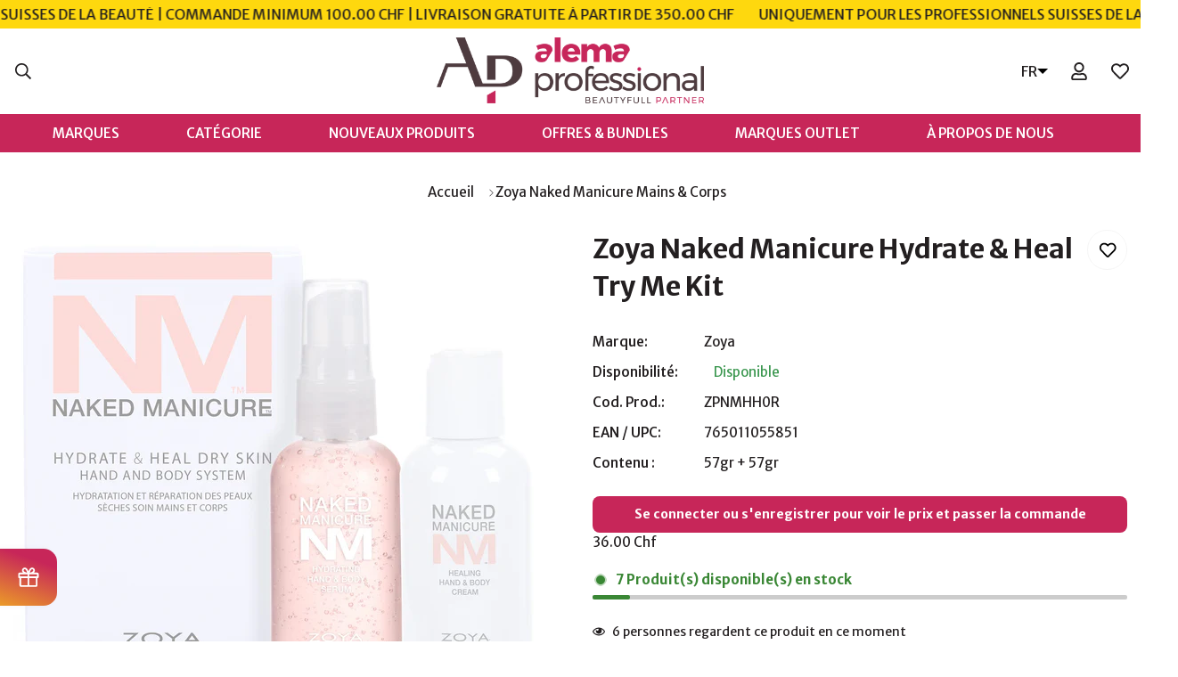

--- FILE ---
content_type: text/html; charset=utf-8
request_url: https://www.alemaproshop.ch/fr/search?view=preorderjson&q=id:%227548056043767%22%20OR%20handle:%22overline-aqua-fusion-plus%22
body_size: 246
content:

[{
      "id":14952768962938,
      "title":"Overline Infinity Aqua Fusion Plus",
      "handle":"overline-aqua-fusion-plus",
      "collections":[372868317431,380987769079,380987179255,377340788983,665761218938],
      "images":[{"id":73418758717818,"src":"\/\/www.alemaproshop.ch\/cdn\/shop\/files\/OverlineAquaFusionPlusSystem.png?v=1739469276"},{"id":73418760978810,"src":"\/\/www.alemaproshop.ch\/cdn\/shop\/files\/OverlineAquaFusionPlusDetail07.png?v=1739469286"},{"id":73418763796858,"src":"\/\/www.alemaproshop.ch\/cdn\/shop\/files\/OverlineAquaFusionPlusDetail06.png?v=1739469294"},{"id":73418765894010,"src":"\/\/www.alemaproshop.ch\/cdn\/shop\/files\/OverlineMaskinPro_01.png?v=1739469309"}],
      "first_available_variant":{"id":55049163800954},
      "available":true,
      "selling_plan_groups":[],
      "variants": [{
            "id":55049163800954, 
            "title":"Default Title",
            "price":0,
            "available":true,
            "inventory_quantity":0,
            "inventory_policy":"deny",
            "selling_plan_allocations": []
          }],
      "source": "template"
    },{
      "id":7548056043767,
      "title":"Zoya Naked Manicure Hydrate \u0026 Heal Try Me Kit",
      "handle":"zoya-naked-manicure-hydrate-heal-try-me-kit",
      "collections":[380987769079,380987179255,377340788983,372866941175,372864844023,372867006711],
      "images":[{"id":36667128611063,"src":"\/\/www.alemaproshop.ch\/cdn\/shop\/products\/5833.jpg?v=1646588599"}],
      "first_available_variant":{"id":42462698275063},
      "available":true,
      "selling_plan_groups":[],
      "variants": [{
            "id":42462698275063, 
            "title":"Default Title",
            "price":1800,
            "available":true,
            "inventory_quantity":7,
            "inventory_policy":"deny",
            "selling_plan_allocations": []
          }],
      "source": "template"
    }]

--- FILE ---
content_type: text/html; charset=utf-8
request_url: https://www.alemaproshop.ch/fr/search?view=preorderjson&q=id:%227548056043767%22%20OR%20handle:%22overline-aqua-fusion-plus%22
body_size: 191
content:

[{
      "id":14952768962938,
      "title":"Overline Infinity Aqua Fusion Plus",
      "handle":"overline-aqua-fusion-plus",
      "collections":[372868317431,380987769079,380987179255,377340788983,665761218938],
      "images":[{"id":73418758717818,"src":"\/\/www.alemaproshop.ch\/cdn\/shop\/files\/OverlineAquaFusionPlusSystem.png?v=1739469276"},{"id":73418760978810,"src":"\/\/www.alemaproshop.ch\/cdn\/shop\/files\/OverlineAquaFusionPlusDetail07.png?v=1739469286"},{"id":73418763796858,"src":"\/\/www.alemaproshop.ch\/cdn\/shop\/files\/OverlineAquaFusionPlusDetail06.png?v=1739469294"},{"id":73418765894010,"src":"\/\/www.alemaproshop.ch\/cdn\/shop\/files\/OverlineMaskinPro_01.png?v=1739469309"}],
      "first_available_variant":{"id":55049163800954},
      "available":true,
      "selling_plan_groups":[],
      "variants": [{
            "id":55049163800954, 
            "title":"Default Title",
            "price":0,
            "available":true,
            "inventory_quantity":0,
            "inventory_policy":"deny",
            "selling_plan_allocations": []
          }],
      "source": "template"
    },{
      "id":7548056043767,
      "title":"Zoya Naked Manicure Hydrate \u0026 Heal Try Me Kit",
      "handle":"zoya-naked-manicure-hydrate-heal-try-me-kit",
      "collections":[380987769079,380987179255,377340788983,372866941175,372864844023,372867006711],
      "images":[{"id":36667128611063,"src":"\/\/www.alemaproshop.ch\/cdn\/shop\/products\/5833.jpg?v=1646588599"}],
      "first_available_variant":{"id":42462698275063},
      "available":true,
      "selling_plan_groups":[],
      "variants": [{
            "id":42462698275063, 
            "title":"Default Title",
            "price":1800,
            "available":true,
            "inventory_quantity":7,
            "inventory_policy":"deny",
            "selling_plan_allocations": []
          }],
      "source": "template"
    }]

--- FILE ---
content_type: text/html; charset=utf-8
request_url: https://www.alemaproshop.ch/fr/search?view=preorderjson&q=id:%227548056043767%22%20OR%20handle:%22overline-aqua-fusion-plus%22
body_size: 819
content:

[{
      "id":14952768962938,
      "title":"Overline Infinity Aqua Fusion Plus",
      "handle":"overline-aqua-fusion-plus",
      "collections":[372868317431,380987769079,380987179255,377340788983,665761218938],
      "images":[{"id":73418758717818,"src":"\/\/www.alemaproshop.ch\/cdn\/shop\/files\/OverlineAquaFusionPlusSystem.png?v=1739469276"},{"id":73418760978810,"src":"\/\/www.alemaproshop.ch\/cdn\/shop\/files\/OverlineAquaFusionPlusDetail07.png?v=1739469286"},{"id":73418763796858,"src":"\/\/www.alemaproshop.ch\/cdn\/shop\/files\/OverlineAquaFusionPlusDetail06.png?v=1739469294"},{"id":73418765894010,"src":"\/\/www.alemaproshop.ch\/cdn\/shop\/files\/OverlineMaskinPro_01.png?v=1739469309"}],
      "first_available_variant":{"id":55049163800954},
      "available":true,
      "selling_plan_groups":[],
      "variants": [{
            "id":55049163800954, 
            "title":"Default Title",
            "price":0,
            "available":true,
            "inventory_quantity":0,
            "inventory_policy":"deny",
            "selling_plan_allocations": []
          }],
      "source": "template"
    },{
      "id":7548056043767,
      "title":"Zoya Naked Manicure Hydrate \u0026 Heal Try Me Kit",
      "handle":"zoya-naked-manicure-hydrate-heal-try-me-kit",
      "collections":[380987769079,380987179255,377340788983,372866941175,372864844023,372867006711],
      "images":[{"id":36667128611063,"src":"\/\/www.alemaproshop.ch\/cdn\/shop\/products\/5833.jpg?v=1646588599"}],
      "first_available_variant":{"id":42462698275063},
      "available":true,
      "selling_plan_groups":[],
      "variants": [{
            "id":42462698275063, 
            "title":"Default Title",
            "price":1800,
            "available":true,
            "inventory_quantity":7,
            "inventory_policy":"deny",
            "selling_plan_allocations": []
          }],
      "source": "template"
    }]

--- FILE ---
content_type: text/html; charset=utf-8
request_url: https://www.alemaproshop.ch/fr/search?view=preorderjson&q=id:%227548056043767%22%20OR%20handle:%22overline-aqua-fusion-plus%22
body_size: 835
content:

[{
      "id":14952768962938,
      "title":"Overline Infinity Aqua Fusion Plus",
      "handle":"overline-aqua-fusion-plus",
      "collections":[372868317431,380987769079,380987179255,377340788983,665761218938],
      "images":[{"id":73418758717818,"src":"\/\/www.alemaproshop.ch\/cdn\/shop\/files\/OverlineAquaFusionPlusSystem.png?v=1739469276"},{"id":73418760978810,"src":"\/\/www.alemaproshop.ch\/cdn\/shop\/files\/OverlineAquaFusionPlusDetail07.png?v=1739469286"},{"id":73418763796858,"src":"\/\/www.alemaproshop.ch\/cdn\/shop\/files\/OverlineAquaFusionPlusDetail06.png?v=1739469294"},{"id":73418765894010,"src":"\/\/www.alemaproshop.ch\/cdn\/shop\/files\/OverlineMaskinPro_01.png?v=1739469309"}],
      "first_available_variant":{"id":55049163800954},
      "available":true,
      "selling_plan_groups":[],
      "variants": [{
            "id":55049163800954, 
            "title":"Default Title",
            "price":0,
            "available":true,
            "inventory_quantity":0,
            "inventory_policy":"deny",
            "selling_plan_allocations": []
          }],
      "source": "template"
    },{
      "id":7548056043767,
      "title":"Zoya Naked Manicure Hydrate \u0026 Heal Try Me Kit",
      "handle":"zoya-naked-manicure-hydrate-heal-try-me-kit",
      "collections":[380987769079,380987179255,377340788983,372866941175,372864844023,372867006711],
      "images":[{"id":36667128611063,"src":"\/\/www.alemaproshop.ch\/cdn\/shop\/products\/5833.jpg?v=1646588599"}],
      "first_available_variant":{"id":42462698275063},
      "available":true,
      "selling_plan_groups":[],
      "variants": [{
            "id":42462698275063, 
            "title":"Default Title",
            "price":1800,
            "available":true,
            "inventory_quantity":7,
            "inventory_policy":"deny",
            "selling_plan_allocations": []
          }],
      "source": "template"
    }]

--- FILE ---
content_type: text/javascript; charset=utf-8
request_url: https://www.alemaproshop.ch/web-pixels@1d2a099fw23dfb22ep557258f5m7a2edbae/web-pixel-1431175546@22c5c1aa7eb30e90f9586cff580af32a/sandbox/worker.modern.js
body_size: -639
content:
importScripts('https://www.alemaproshop.ch/cdn/wpm/s1d2a099fw23dfb22ep557258f5m7a2edbaem.js');
globalThis.shopify = self.webPixelsManager.createShopifyExtend('1431175546', 'APP');
importScripts('/web-pixels/strict/app/web-pixel-1431175546@22c5c1aa7eb30e90f9586cff580af32a.js');


--- FILE ---
content_type: text/javascript
request_url: https://www.alemaproshop.ch/cdn/shop/t/24/assets/visitors-counter.js?v=55756765419785404511729523615
body_size: -161
content:
class MVisitorCounter extends HTMLElement{constructor(){super(),this.selectors={liveViews:[".m-product-live-views"],stockCountdowns:[".prod__stock-countdown"]}}connectedCallback(){this.init()}init(){try{this.domNodes=queryDomNodes(this.selectors),this.initLiveViews()}catch{console.error("Failed to init Boost Sales Helper")}}initLiveViews(){this.domNodes.liveViews&&this.domNodes.liveViews.forEach(liveViews=>{if(liveViews.dataset.initialized!=="true"){const liveViewElem=liveViews.querySelector(".live-views-text"),settings=liveViews.dataset;if(liveViewElem){const lvtHTML=liveViewElem.innerHTML;liveViewElem.innerHTML=lvtHTML.replace(settings.liveViewsCurrent,`<span class="live-view-numb">${settings.liveViewsCurrent}</span>`),this.changeLiveViewsNumber(liveViewElem,settings)}liveViews.dataset.initialized=!0}})}changeLiveViewsNumber(liveViewElem,settings){const numbElem=liveViewElem.querySelector(".live-view-numb"),{liveViewsDuration,liveViewsMax,liveViewsMin}=settings,duration=Number(liveViewsDuration)||5,max=Number(liveViewsMax)||30,min=Number(liveViewsMin)||20;numbElem&&setInterval(()=>{const newViews=Math.floor(Math.random()*(max-min+1))+min;numbElem.textContent=newViews},duration*1e3)}}customElements.define("m-visitiors-counter",MVisitorCounter);
//# sourceMappingURL=/cdn/shop/t/24/assets/visitors-counter.js.map?v=55756765419785404511729523615


--- FILE ---
content_type: text/javascript; charset=utf-8
request_url: https://www.alemaproshop.ch/fr/products/zoya-naked-manicure-hydrate-heal-try-me-kit.js
body_size: 867
content:
{"id":7548056043767,"title":"Zoya Naked Manicure Hydrate \u0026 Heal Try Me Kit","handle":"zoya-naked-manicure-hydrate-heal-try-me-kit","description":"\u003cp\u003eSaviez-vous que la couche lipidique de la peau constitue la dernière barrière de protection empêchant la déshydratation cutanée ? On peut se la représenter comme un film plastique qui laisserait la peau respirer. Avec l'âge, la barrière lipidique de la peau s'affine et se fragilise. Sa structure devient irrégulière. La peau ne peut pas être resplendissante si la couche lipidique est déséquilibrée. Tout l'enjeu est de restaurer la barrière lipidique cutanée! Les experts de la gamme Zoya ont mis au point le traitement NAKED MANICURE agissant en profondeur pour apporter à la peau tous les bienfaits nécessaires et renforcer la barrière lipidique. La peau est instantanément plus fraîche, rajeunie et éclatante.\u003c\/p\u003e\u003cp\u003eLe Hydrate \u0026 Heal Dry Skin Try Me Kit comprend un flacon vaporisateur d'Hydrating Serum de 57gr et un flacon de Healing Dry Skin Hand and Body Cream de 57gr. C'est l'alternative idéale pour tester les formules avant de s'engager. Les deux formats présentent suffisamment de produit pour juger de l'efficacité du traitement suivant les résultats attendus.\u003cbr \/\u003e\u003cbr \/\u003e\u003c\/p\u003e\u003cp\u003e\u003c\/p\u003e","published_at":"2022-03-06T18:39:41+01:00","created_at":"2022-03-06T18:39:41+01:00","vendor":"Zoya","type":"Hand Treatment Kit","tags":["Galaxus","Manor","Zoya","Zoya Naked Manicure","Zoya Naked Manicure For Hands \u0026 Body"],"price":1800,"price_min":1800,"price_max":1800,"available":true,"price_varies":false,"compare_at_price":null,"compare_at_price_min":0,"compare_at_price_max":0,"compare_at_price_varies":false,"variants":[{"id":42462698275063,"title":"Default Title","option1":"Default Title","option2":null,"option3":null,"sku":"ZPNMHH0R","requires_shipping":true,"taxable":true,"featured_image":null,"available":true,"name":"Zoya Naked Manicure Hydrate \u0026 Heal Try Me Kit","public_title":null,"options":["Default Title"],"price":1800,"weight":180,"compare_at_price":null,"inventory_management":"shopify","barcode":"765011055851","requires_selling_plan":false,"selling_plan_allocations":[]}],"images":["\/\/cdn.shopify.com\/s\/files\/1\/0630\/1227\/4423\/products\/5833.jpg?v=1646588599"],"featured_image":"\/\/cdn.shopify.com\/s\/files\/1\/0630\/1227\/4423\/products\/5833.jpg?v=1646588599","options":[{"name":"Title","position":1,"values":["Default Title"]}],"url":"\/fr\/products\/zoya-naked-manicure-hydrate-heal-try-me-kit","media":[{"alt":null,"id":29226625794295,"position":1,"preview_image":{"aspect_ratio":1.149,"height":1572,"width":1807,"src":"https:\/\/cdn.shopify.com\/s\/files\/1\/0630\/1227\/4423\/products\/5833.jpg?v=1646588599"},"aspect_ratio":1.149,"height":1572,"media_type":"image","src":"https:\/\/cdn.shopify.com\/s\/files\/1\/0630\/1227\/4423\/products\/5833.jpg?v=1646588599","width":1807}],"requires_selling_plan":false,"selling_plan_groups":[]}

--- FILE ---
content_type: text/javascript; charset=utf-8
request_url: https://www.alemaproshop.ch/web-pixels@1d2a099fw23dfb22ep557258f5m7a2edbae/web-pixel-2263351674@34ad157958823915625854214640f0bf/sandbox/worker.modern.js
body_size: -745
content:
importScripts('https://www.alemaproshop.ch/cdn/wpm/s1d2a099fw23dfb22ep557258f5m7a2edbaem.js');
globalThis.shopify = self.webPixelsManager.createShopifyExtend('2263351674', 'APP');
importScripts('/web-pixels/strict/app/web-pixel-2263351674@34ad157958823915625854214640f0bf.js');


--- FILE ---
content_type: text/javascript; charset=utf-8
request_url: https://www.alemaproshop.ch/fr/products/zoya-naked-manicure-hydrate-heal-try-me-kit.js
body_size: 298
content:
{"id":7548056043767,"title":"Zoya Naked Manicure Hydrate \u0026 Heal Try Me Kit","handle":"zoya-naked-manicure-hydrate-heal-try-me-kit","description":"\u003cp\u003eSaviez-vous que la couche lipidique de la peau constitue la dernière barrière de protection empêchant la déshydratation cutanée ? On peut se la représenter comme un film plastique qui laisserait la peau respirer. Avec l'âge, la barrière lipidique de la peau s'affine et se fragilise. Sa structure devient irrégulière. La peau ne peut pas être resplendissante si la couche lipidique est déséquilibrée. Tout l'enjeu est de restaurer la barrière lipidique cutanée! Les experts de la gamme Zoya ont mis au point le traitement NAKED MANICURE agissant en profondeur pour apporter à la peau tous les bienfaits nécessaires et renforcer la barrière lipidique. La peau est instantanément plus fraîche, rajeunie et éclatante.\u003c\/p\u003e\u003cp\u003eLe Hydrate \u0026 Heal Dry Skin Try Me Kit comprend un flacon vaporisateur d'Hydrating Serum de 57gr et un flacon de Healing Dry Skin Hand and Body Cream de 57gr. C'est l'alternative idéale pour tester les formules avant de s'engager. Les deux formats présentent suffisamment de produit pour juger de l'efficacité du traitement suivant les résultats attendus.\u003cbr \/\u003e\u003cbr \/\u003e\u003c\/p\u003e\u003cp\u003e\u003c\/p\u003e","published_at":"2022-03-06T18:39:41+01:00","created_at":"2022-03-06T18:39:41+01:00","vendor":"Zoya","type":"Hand Treatment Kit","tags":["Galaxus","Manor","Zoya","Zoya Naked Manicure","Zoya Naked Manicure For Hands \u0026 Body"],"price":1800,"price_min":1800,"price_max":1800,"available":true,"price_varies":false,"compare_at_price":null,"compare_at_price_min":0,"compare_at_price_max":0,"compare_at_price_varies":false,"variants":[{"id":42462698275063,"title":"Default Title","option1":"Default Title","option2":null,"option3":null,"sku":"ZPNMHH0R","requires_shipping":true,"taxable":true,"featured_image":null,"available":true,"name":"Zoya Naked Manicure Hydrate \u0026 Heal Try Me Kit","public_title":null,"options":["Default Title"],"price":1800,"weight":180,"compare_at_price":null,"inventory_management":"shopify","barcode":"765011055851","requires_selling_plan":false,"selling_plan_allocations":[]}],"images":["\/\/cdn.shopify.com\/s\/files\/1\/0630\/1227\/4423\/products\/5833.jpg?v=1646588599"],"featured_image":"\/\/cdn.shopify.com\/s\/files\/1\/0630\/1227\/4423\/products\/5833.jpg?v=1646588599","options":[{"name":"Title","position":1,"values":["Default Title"]}],"url":"\/fr\/products\/zoya-naked-manicure-hydrate-heal-try-me-kit","media":[{"alt":null,"id":29226625794295,"position":1,"preview_image":{"aspect_ratio":1.149,"height":1572,"width":1807,"src":"https:\/\/cdn.shopify.com\/s\/files\/1\/0630\/1227\/4423\/products\/5833.jpg?v=1646588599"},"aspect_ratio":1.149,"height":1572,"media_type":"image","src":"https:\/\/cdn.shopify.com\/s\/files\/1\/0630\/1227\/4423\/products\/5833.jpg?v=1646588599","width":1807}],"requires_selling_plan":false,"selling_plan_groups":[]}

--- FILE ---
content_type: text/javascript; charset=utf-8
request_url: https://www.alemaproshop.ch/web-pixels@1d2a099fw23dfb22ep557258f5m7a2edbae/web-pixel-25100535@d0369370d97f2cca6d5c273406637796/sandbox/worker.modern.js
body_size: -667
content:
importScripts('https://www.alemaproshop.ch/cdn/wpm/s1d2a099fw23dfb22ep557258f5m7a2edbaem.js');
globalThis.shopify = self.webPixelsManager.createShopifyExtend('25100535', 'APP');
importScripts('/web-pixels/strict/app/web-pixel-25100535@d0369370d97f2cca6d5c273406637796.js');


--- FILE ---
content_type: text/javascript; charset=utf-8
request_url: https://www.alemaproshop.ch/web-pixels@1d2a099fw23dfb22ep557258f5m7a2edbae/web-pixel-2052981114@524f6c1ee37bacdca7657a665bdca589/sandbox/worker.modern.js
body_size: -744
content:
importScripts('https://www.alemaproshop.ch/cdn/wpm/s1d2a099fw23dfb22ep557258f5m7a2edbaem.js');
globalThis.shopify = self.webPixelsManager.createShopifyExtend('2052981114', 'APP');
importScripts('/web-pixels/strict/app/web-pixel-2052981114@524f6c1ee37bacdca7657a665bdca589.js');
